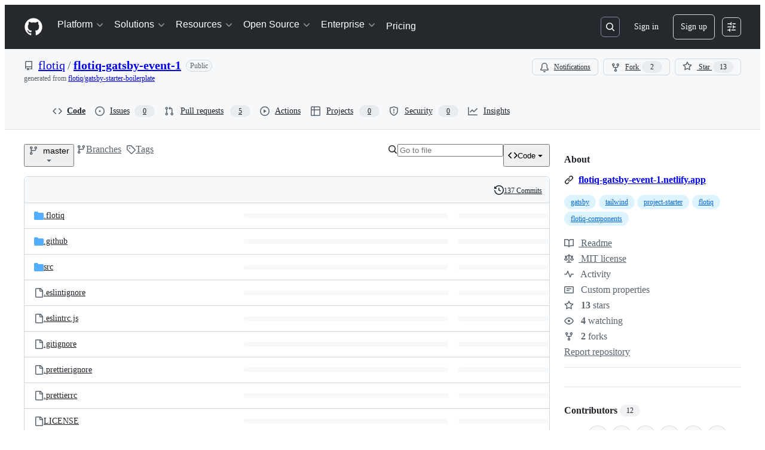

--- FILE ---
content_type: image/svg+xml
request_url: https://camo.githubusercontent.com/d96d0fde564c3da67f839477190f886fbd4a124a297dc9b1246f1bc1272224a3/68747470733a2f2f656469746f722e666c6f7469712e636f6d2f666f6e74732f66712d6c6f676f2e737667
body_size: 4536
content:
<?xml version="1.0" encoding="UTF-8"?>
<svg xmlns="http://www.w3.org/2000/svg" width="1330" height="552" viewBox="0 0 1330 552" fill="none">
  <rect width="1330" height="552" rx="60" fill="white"></rect>
  <path d="M657.033 206.907V235.09H566.356V264.108H652.874V292.292H566.356V343.857H535.159V206.907H657.033Z" fill="#141046"></path>
  <path d="M719.239 343.857C708.147 343.857 699.551 341.212 693.45 335.924C687.35 330.496 684.299 322.98 684.299 313.377V198.556H714.248V307.949C714.248 311.15 715.08 313.516 716.744 315.047C718.407 316.578 721.111 317.343 724.855 317.343H733.798V343.857H719.239Z" fill="#141046"></path>
  <path d="M811.651 346.362C798.617 346.362 787.317 344.274 777.75 340.099C768.184 335.784 760.835 329.661 755.705 321.728C750.575 313.655 748.01 304.191 748.01 293.335V290.621C748.01 279.487 750.506 269.884 755.497 261.812C760.627 253.74 767.976 247.546 777.542 243.232C787.109 238.917 798.479 236.76 811.651 236.76C824.684 236.76 835.914 238.917 845.343 243.232C854.771 247.546 861.981 253.74 866.972 261.812C872.102 269.884 874.667 279.487 874.667 290.621V293.335C874.667 304.191 872.102 313.655 866.972 321.728C861.981 329.661 854.771 335.784 845.343 340.099C835.914 344.274 824.684 346.362 811.651 346.362ZM811.443 318.805C821.564 318.805 829.398 316.578 834.944 312.124C840.629 307.671 843.471 301.338 843.471 293.127V290.83C843.471 282.34 840.698 275.799 835.152 271.206C829.606 266.613 821.703 264.317 811.443 264.317C801.044 264.317 793.071 266.613 787.525 271.206C781.979 275.66 779.206 282.201 779.206 290.83V293.127C779.206 301.338 781.979 307.671 787.525 312.124C793.21 316.578 801.182 318.805 811.443 318.805Z" fill="#141046"></path>
  <path d="M946.006 265.987V305.653C946.006 309.41 947.046 312.333 949.126 314.421C951.344 316.369 954.464 317.343 958.485 317.343H983.026V343.857H954.533C942.609 343.857 933.181 340.656 926.249 334.253C919.316 327.712 915.85 318.874 915.85 307.74V265.987H881.118V239.265H908.987C911.898 239.265 913.909 238.709 915.018 237.595C916.127 236.482 916.682 234.464 916.682 231.541V211.499H946.006V239.265H989.265V265.987H946.006Z" fill="#141046"></path>
  <path d="M1039.71 239.265V343.857H1009.76V239.265H1039.71ZM1024.73 227.157C1019.19 227.157 1014.68 225.556 1011.21 222.355C1007.75 219.015 1006.01 214.701 1006.01 209.412C1006.01 204.123 1007.75 199.878 1011.21 196.677C1014.68 193.337 1019.19 191.667 1024.73 191.667C1030.42 191.667 1034.92 193.337 1038.25 196.677C1041.72 199.878 1043.45 204.123 1043.45 209.412C1043.45 214.701 1041.72 219.015 1038.25 222.355C1034.78 225.556 1030.28 227.157 1024.73 227.157Z" fill="#141046"></path>
  <path d="M1191.14 239.265V379.347H1160.98V336.132C1151.69 342.952 1140.39 346.362 1127.08 346.362C1114.88 346.362 1104.21 344.135 1095.06 339.681C1086.04 335.228 1079.04 328.965 1074.05 320.892C1069.06 312.681 1066.56 303.217 1066.56 292.5V290.413C1066.56 279.696 1068.99 270.302 1073.84 262.229C1078.83 254.018 1085.9 247.755 1095.06 243.441C1104.21 238.987 1114.88 236.76 1127.08 236.76C1140.67 236.76 1152.39 240.587 1162.23 248.242L1163.06 239.265H1191.14ZM1130 318.805C1136.51 318.805 1142.47 317.761 1147.88 315.673C1153.43 313.586 1157.79 310.733 1160.98 307.114V275.799C1157.93 272.181 1153.64 269.397 1148.09 267.449C1142.68 265.361 1136.65 264.317 1130 264.317C1119.87 264.317 1111.97 266.613 1106.29 271.206C1100.6 275.799 1097.76 282.201 1097.76 290.413V292.5C1097.76 300.851 1100.6 307.323 1106.29 311.916C1111.97 316.508 1119.87 318.805 1130 318.805Z" fill="#141046"></path>
  <path fill-rule="evenodd" clip-rule="evenodd" d="M138 175.636C138 154.85 154.787 138 175.494 138H237.984C242.382 138 246.603 138.76 250.523 140.156C269.376 146.87 286.719 163.091 306.723 163.091C326.727 163.091 344.071 146.87 362.923 140.156C366.844 138.76 371.065 138 375.462 138C396.17 138 412.957 154.85 412.957 175.636C412.957 196.422 396.17 213.273 375.462 213.273C371.065 213.273 366.844 212.513 362.923 211.117C344.071 204.403 326.727 188.182 306.723 188.182C286.719 188.182 269.376 204.403 250.523 211.117C246.603 212.513 242.382 213.273 237.984 213.273H175.494C154.787 213.273 138 196.422 138 175.636ZM138 276C138 255.214 154.787 238.364 175.494 238.364C180.997 238.364 186.223 239.554 190.931 241.691C207.451 249.192 222.977 263.455 241.109 263.455C259.24 263.455 274.767 249.192 291.287 241.691C295.994 239.554 301.22 238.364 306.723 238.364C327.431 238.364 344.217 255.214 344.217 276C344.217 296.786 327.431 313.636 306.723 313.636C301.22 313.636 295.994 312.446 291.287 310.309C274.767 302.808 259.24 288.545 241.109 288.545C222.977 288.545 207.451 302.808 190.931 310.309C186.223 312.446 180.997 313.636 175.494 313.636C154.787 313.636 138 296.786 138 276ZM175.494 338.727C154.787 338.727 138 355.578 138 376.364C138 397.15 154.787 414 175.494 414C196.202 414 212.988 397.15 212.988 376.364C212.988 355.578 196.202 338.727 175.494 338.727Z" fill="#0083FC"></path>
</svg>


--- FILE ---
content_type: application/javascript
request_url: https://github.githubassets.com/assets/85110-5c8beb884518.js
body_size: 4689
content:
"use strict";(globalThis.webpackChunk_github_ui_github_ui=globalThis.webpackChunk_github_ui_github_ui||[]).push([[40757,70191,85110],{5225:(e,t,n)=>{function r(...e){return JSON.stringify(e,(e,t)=>"object"==typeof t?t:String(t))}function i(e,t={}){let{hash:n=r,cache:s=new Map}=t;return function(...t){let r=n.apply(this,t);if(s.has(r))return s.get(r);let i=e.apply(this,t);return i instanceof Promise&&(i=i.catch(e=>{throw s.delete(r),e})),s.set(r,i),i}}n.d(t,{A:()=>i})},13937:(e,t,n)=>{let r;n.d(t,{Ax:()=>l,JW:()=>u,ZV:()=>o});let ErrorWithResponse=class ErrorWithResponse extends Error{constructor(e,t){super(e),this.response=t}};function i(){let e,t;return[new Promise(function(n,r){e=n,t=r}),e,t]}let s=[],a=[];function o(e){s.push(e)}function l(e){a.push(e)}function u(e,t){r||(r=new Map,"undefined"!=typeof document&&document.addEventListener("submit",c));let n=r.get(e)||[];r.set(e,[...n,t])}function c(e){if(!(e.target instanceof HTMLFormElement)||e.defaultPrevented)return;let t=e.target,n=function(e){let t=[],n=t=>"object"==typeof t?t===e:"string"==typeof t&&e.matches(t);for(let e of r.keys())if(n(e)){let n=r.get(e)||[];t.push(...n)}return t}(t);if(0===n.length)return;let o=function(e,t){let n={method:t?.formMethod||e.method||"GET",url:e.action,headers:new Headers({"X-Requested-With":"XMLHttpRequest"}),body:null};if("GET"===n.method.toUpperCase()){let t=function(e){let t=new URLSearchParams;for(let[n,r]of[...new FormData(e).entries()])t.append(n,r.toString());return t.toString()}(e);t&&(n.url+=(~n.url.indexOf("?")?"&":"?")+t)}else n.body=new FormData(e);return n}(t,e instanceof SubmitEvent?e.submitter:null),[l,u,c]=i();e.preventDefault(),p(n,t,o,l).then(async e=>{if(e){for(let e of a)await e(t);h(o).then(u,c).catch(()=>{}).then(()=>{for(let e of s)e(t)})}else t.submit()},e=>{t.submit(),setTimeout(()=>{throw e})})}async function p(e,t,n,r){let s=!1;for(let a of e){let[e,o]=i(),l=()=>(s=!0,o(),r),u={text:l,json:()=>(n.headers.set("Accept","application/json"),l()),html:()=>(n.headers.set("Accept","text/html"),l())};await Promise.race([e,a(t,u,n)])}return s}async function h(e){let t=await window.fetch(e.url,{method:e.method,body:null!==e.body?e.body:void 0,headers:e.headers,credentials:"same-origin"}),n={url:t.url,status:t.status,statusText:t.statusText,headers:t.headers,text:"",get json(){let e=JSON.parse(this.text);return delete this.json,this.json=e,this.json},get html(){var r,i;let e;return delete this.html,this.html=(r=document,i=this.text,(e=r.createElement("template")).innerHTML=i,r.importNode(e.content,!0)),this.html}};if(n.text=await t.text(),t.ok)return n;throw new ErrorWithResponse("request failed",n)}},74043:(e,t,n)=>{function r(e){let t="==".slice(0,(4-e.length%4)%4),n=atob(e.replace(/-/g,"+").replace(/_/g,"/")+t),r=new ArrayBuffer(n.length),i=new Uint8Array(r);for(let e=0;e<n.length;e++)i[e]=n.charCodeAt(e);return r}function i(e){let t=new Uint8Array(e),n="";for(let e of t)n+=String.fromCharCode(e);return btoa(n).replace(/\+/g,"-").replace(/\//g,"_").replace(/=/g,"")}n.d(t,{$j:()=>w,Jt:()=>S,PG:()=>v,d5:()=>y,vt:()=>x});var s="copy",a="convert";function o(e,t,n){if(t===s)return n;if(t===a)return e(n);if(t instanceof Array)return n.map(n=>o(e,t[0],n));if(t instanceof Object){let r={};for(let[i,s]of Object.entries(t)){if(s.derive){let e=s.derive(n);void 0!==e&&(n[i]=e)}if(!(i in n)){if(s.required)throw Error(`Missing key: ${i}`);continue}if(null==n[i]){r[i]=null;continue}r[i]=o(e,s.schema,n[i])}return r}}function l(e,t){return{required:!0,schema:e,derive:t}}function u(e){return{required:!0,schema:e}}function c(e){return{required:!1,schema:e}}var p={type:u(s),id:u(a),transports:c(s)},h={appid:c(s),appidExclude:c(s),credProps:c(s)},f={appid:c(s),appidExclude:c(s),credProps:c(s)},d={publicKey:u({rp:u(s),user:u({id:u(a),name:u(s),displayName:u(s)}),challenge:u(a),pubKeyCredParams:u(s),timeout:c(s),excludeCredentials:c([p]),authenticatorSelection:c(s),attestation:c(s),extensions:c(h)}),signal:c(s)},g={type:u(s),id:u(s),rawId:u(a),authenticatorAttachment:c(s),response:u({clientDataJSON:u(a),attestationObject:u(a),transports:l(s,e=>{var t;return(null==(t=e.getTransports)?void 0:t.call(e))||[]})}),clientExtensionResults:l(f,e=>e.getClientExtensionResults())},m={mediation:c(s),publicKey:u({challenge:u(a),timeout:c(s),rpId:c(s),allowCredentials:c([p]),userVerification:c(s),extensions:c(h)}),signal:c(s)},b={type:u(s),id:u(s),rawId:u(a),authenticatorAttachment:c(s),response:u({clientDataJSON:u(a),authenticatorData:u(a),signature:u(a),userHandle:u(a)}),clientExtensionResults:l(f,e=>e.getClientExtensionResults())};function v(e){return o(r,d,e)}function y(e){return o(r,m,e)}function w(){return!!(navigator.credentials&&navigator.credentials.create&&navigator.credentials.get&&window.PublicKeyCredential)}async function x(e){let t=await navigator.credentials.create(e);return t.toJSON=()=>o(i,g,t),t}async function S(e){let t=await navigator.credentials.get(e);return t.toJSON=()=>o(i,b,t),t}},78134:(e,t,n)=>{n.d(t,{i4:()=>TemplateInstance,xr:()=>p});let r=new Map;function i(e){if(r.has(e))return r.get(e);let t=e.length,n=0,i=0,s=0,a=[];for(let r=0;r<t;r+=1){let t=e[r],o=e[r+1],l=e[r-1];"{"===t&&"{"===o&&"\\"!==l?(1===(s+=1)&&(i=r),r+=1):"}"===t&&"}"===o&&"\\"!==l&&s&&0==(s-=1)&&(i>n&&(a.push(Object.freeze({type:"string",start:n,end:i,value:e.slice(n,i)})),n=i),a.push(Object.freeze({type:"part",start:i,end:r+2,value:e.slice(n+2,r).trim()})),r+=1,n=r+1)}return n<t&&a.push(Object.freeze({type:"string",start:n,end:t,value:e.slice(n,t)})),r.set(e,Object.freeze(a)),r.get(e)}let s=new WeakMap,a=new WeakMap;let AttributeTemplatePart=class AttributeTemplatePart{constructor(e,t){this.expression=t,s.set(this,e),e.updateParent("")}get attributeName(){return s.get(this).attr.name}get attributeNamespace(){return s.get(this).attr.namespaceURI}get value(){return a.get(this)}set value(e){a.set(this,e||""),s.get(this).updateParent(e)}get element(){return s.get(this).element}get booleanValue(){return s.get(this).booleanValue}set booleanValue(e){s.get(this).booleanValue=e}};let AttributeValueSetter=class AttributeValueSetter{constructor(e,t){this.element=e,this.attr=t,this.partList=[]}get booleanValue(){return this.element.hasAttributeNS(this.attr.namespaceURI,this.attr.name)}set booleanValue(e){if(1!==this.partList.length)throw new DOMException("Operation not supported","NotSupportedError");this.partList[0].value=e?"":null}append(e){this.partList.push(e)}updateParent(e){if(1===this.partList.length&&null===e)this.element.removeAttributeNS(this.attr.namespaceURI,this.attr.name);else{let e=this.partList.map(e=>"string"==typeof e?e:e.value).join("");this.element.setAttributeNS(this.attr.namespaceURI,this.attr.name,e)}}};let o=new WeakMap;let NodeTemplatePart=class NodeTemplatePart{constructor(e,t){this.expression=t,o.set(this,[e]),e.textContent=""}get value(){return o.get(this).map(e=>e.textContent).join("")}set value(e){this.replace(e)}get previousSibling(){return o.get(this)[0].previousSibling}get nextSibling(){return o.get(this)[o.get(this).length-1].nextSibling}replace(...e){var t,n;let r=e.map(e=>"string"==typeof e?new Text(e):e);r.length||r.push(new Text(""));let i=o.get(this)[0];for(let e of r)null==(t=i.parentNode)||t.insertBefore(e,i);for(let e of o.get(this))null==(n=e.parentNode)||n.removeChild(e);o.set(this,r)}};let InnerTemplatePart=class InnerTemplatePart extends NodeTemplatePart{constructor(e){var t;super(e,null!=(t=e.getAttribute("expression"))?t:""),this.template=e}get directive(){var e;return null!=(e=this.template.getAttribute("directive"))?e:""}};function l(e){return{processCallback(t,n,r){var i;if("object"==typeof r&&r){for(let t of n)if(t.expression in r){let n=null!=(i=r[t.expression])?i:"";e(t,n,r)}}}}}function u(e,t){e.value=t instanceof Node?t:String(t)}let c=l(u),p=l((e,t)=>{"boolean"==typeof t&&e instanceof AttributeTemplatePart&&"boolean"==typeof e.element[e.attributeName]&&(e.booleanValue=t,1)||u(e,t)}),h=new WeakMap,f=new WeakMap;let TemplateInstance=class TemplateInstance extends(globalThis.DocumentFragment||EventTarget){constructor(e,t,n=c){var r,s;super(),Object.getPrototypeOf(this)!==TemplateInstance.prototype&&Object.setPrototypeOf(this,TemplateInstance.prototype),this.appendChild(e.content.cloneNode(!0)),f.set(this,Array.from(function* e(t){let n,r=t.ownerDocument.createTreeWalker(t,NodeFilter.SHOW_TEXT|NodeFilter.SHOW_ELEMENT,null);for(;n=r.nextNode();)if(n instanceof HTMLTemplateElement)if(n.hasAttribute("directive"))yield new InnerTemplatePart(n);else for(let t of e(n.content))yield t;else if(n instanceof Element&&n.hasAttributes())for(let e=0;e<n.attributes.length;e+=1){let t=n.attributes.item(e);if(t&&t.value.includes("{{")){let e=new AttributeValueSetter(n,t);for(let n of i(t.value))if("string"===n.type)e.append(n.value);else{let t=new AttributeTemplatePart(e,n.value);e.append(t),yield t}}}else if(n instanceof Text&&n.textContent&&n.textContent.includes("{{")){let e=i(n.textContent);for(let t=0;t<e.length;t+=1){let r=e[t];r.end<n.textContent.length&&n.splitText(r.end),"part"===r.type&&(yield new NodeTemplatePart(n,r.value));break}}}(this))),h.set(this,n),null==(s=(r=h.get(this)).createCallback)||s.call(r,this,f.get(this),t),h.get(this).processCallback(this,f.get(this),t)}update(e){h.get(this).processCallback(this,f.get(this),e)}}},97797:(e,t,n)=>{function r(){if(!(this instanceof r))return new r;this.size=0,this.uid=0,this.selectors=[],this.selectorObjects={},this.indexes=Object.create(this.indexes),this.activeIndexes=[]}n.d(t,{h:()=>P,on:()=>O});var i,s=window.document.documentElement,a=s.matches||s.webkitMatchesSelector||s.mozMatchesSelector||s.oMatchesSelector||s.msMatchesSelector;r.prototype.matchesSelector=function(e,t){return a.call(e,t)},r.prototype.querySelectorAll=function(e,t){return t.querySelectorAll(e)},r.prototype.indexes=[];var o=/^#((?:[\w\u00c0-\uFFFF\-]|\\.)+)/g;r.prototype.indexes.push({name:"ID",selector:function(e){var t;if(t=e.match(o))return t[0].slice(1)},element:function(e){if(e.id)return[e.id]}});var l=/^\.((?:[\w\u00c0-\uFFFF\-]|\\.)+)/g;r.prototype.indexes.push({name:"CLASS",selector:function(e){var t;if(t=e.match(l))return t[0].slice(1)},element:function(e){var t=e.className;if(t){if("string"==typeof t)return t.split(/\s/);else if("object"==typeof t&&"baseVal"in t)return t.baseVal.split(/\s/)}}});var u=/^((?:[\w\u00c0-\uFFFF\-]|\\.)+)/g;r.prototype.indexes.push({name:"TAG",selector:function(e){var t;if(t=e.match(u))return t[0].toUpperCase()},element:function(e){return[e.nodeName.toUpperCase()]}}),r.prototype.indexes.default={name:"UNIVERSAL",selector:function(){return!0},element:function(){return[!0]}},i="function"==typeof window.Map?window.Map:function(){function e(){this.map={}}return e.prototype.get=function(e){return this.map[e+" "]},e.prototype.set=function(e,t){this.map[e+" "]=t},e}();var c=/((?:\((?:\([^()]+\)|[^()]+)+\)|\[(?:\[[^\[\]]*\]|['"][^'"]*['"]|[^\[\]'"]+)+\]|\\.|[^ >+~,(\[\\]+)+|[>+~])(\s*,\s*)?((?:.|\r|\n)*)/g;function p(e,t){var n,r,i,s,a,o,l=(e=e.slice(0).concat(e.default)).length,u=t,p=[];do if(c.exec(""),(i=c.exec(u))&&(u=i[3],i[2]||!u)){for(n=0;n<l;n++)if(a=(o=e[n]).selector(i[1])){for(r=p.length,s=!1;r--;)if(p[r].index===o&&p[r].key===a){s=!0;break}s||p.push({index:o,key:a});break}}while(i)return p}function h(e,t){return e.id-t.id}r.prototype.logDefaultIndexUsed=function(){},r.prototype.add=function(e,t){var n,r,s,a,o,l,u,c,h=this.activeIndexes,f=this.selectors,d=this.selectorObjects;if("string"==typeof e){for(r=0,d[(n={id:this.uid++,selector:e,data:t}).id]=n,u=p(this.indexes,e);r<u.length;r++)a=(c=u[r]).key,(o=function(e,t){var n,r,i;for(n=0,r=e.length;n<r;n++)if(i=e[n],t.isPrototypeOf(i))return i}(h,s=c.index))||((o=Object.create(s)).map=new i,h.push(o)),s===this.indexes.default&&this.logDefaultIndexUsed(n),(l=o.map.get(a))||(l=[],o.map.set(a,l)),l.push(n);this.size++,f.push(e)}},r.prototype.remove=function(e,t){if("string"==typeof e){var n,r,i,s,a,o,l,u,c=this.activeIndexes,h=this.selectors=[],f=this.selectorObjects,d={},g=1==arguments.length;for(i=0,n=p(this.indexes,e);i<n.length;i++)for(r=n[i],s=c.length;s--;)if(o=c[s],r.index.isPrototypeOf(o)){if(l=o.map.get(r.key))for(a=l.length;a--;)(u=l[a]).selector===e&&(g||u.data===t)&&(l.splice(a,1),d[u.id]=!0);break}for(i in d)delete f[i],this.size--;for(i in f)h.push(f[i].selector)}},r.prototype.queryAll=function(e){if(!this.selectors.length)return[];var t,n,r,i,s,a,o,l,u={},c=[],p=this.querySelectorAll(this.selectors.join(", "),e);for(t=0,r=p.length;t<r;t++)for(n=0,s=p[t],i=(a=this.matches(s)).length;n<i;n++)u[(l=a[n]).id]?o=u[l.id]:(o={id:l.id,selector:l.selector,data:l.data,elements:[]},u[l.id]=o,c.push(o)),o.elements.push(s);return c.sort(h)},r.prototype.matches=function(e){if(!e)return[];var t,n,r,i,s,a,o,l,u,c,p,f=this.activeIndexes,d={},g=[];for(t=0,i=f.length;t<i;t++)if(l=(o=f[t]).element(e)){for(n=0,s=l.length;n<s;n++)if(u=o.map.get(l[n]))for(r=0,a=u.length;r<a;r++)!d[p=(c=u[r]).id]&&this.matchesSelector(e,c.selector)&&(d[p]=!0,g.push(c))}return g.sort(h)};var f={},d={},g=new WeakMap,m=new WeakMap,b=new WeakMap,v=Object.getOwnPropertyDescriptor(Event.prototype,"currentTarget");function y(e,t,n){var r=e[t];return e[t]=function(){return n.apply(e,arguments),r.apply(e,arguments)},e}function w(){g.set(this,!0)}function x(){g.set(this,!0),m.set(this,!0)}function S(){return b.get(this)||null}function T(e,t){v&&Object.defineProperty(e,"currentTarget",{configurable:!0,enumerable:!0,get:t||v.get})}function E(e){if(function(e){try{return e.eventPhase,!0}catch(e){return!1}}(e)){var t=(1===e.eventPhase?d:f)[e.type];if(t){var n=function(e,t,n){var r=[],i=t;do{if(1!==i.nodeType)break;var s=e.matches(i);if(s.length){var a={node:i,observers:s};n?r.unshift(a):r.push(a)}}while(i=i.parentElement)return r}(t,e.target,1===e.eventPhase);if(n.length){y(e,"stopPropagation",w),y(e,"stopImmediatePropagation",x),T(e,S);for(var r=0,i=n.length;r<i&&!g.get(e);r++){var s=n[r];b.set(e,s.node);for(var a=0,o=s.observers.length;a<o&&!m.get(e);a++)s.observers[a].data.call(s.node,e)}b.delete(e),T(e)}}}}function O(e,t,n){var i=arguments.length>3&&void 0!==arguments[3]?arguments[3]:{},s=!!i.capture,a=s?d:f,o=a[e];o||(o=new r,a[e]=o,document.addEventListener(e,E,s)),o.add(t,n)}function P(e,t,n){return e.dispatchEvent(new CustomEvent(t,{bubbles:!0,cancelable:!0,detail:n}))}}}]);
//# sourceMappingURL=85110-85e69b15d2d7.js.map

--- FILE ---
content_type: image/svg+xml
request_url: https://camo.githubusercontent.com/aa3de9a0130879a84691a2286f5302105d5f3554c5d0af4e3f2f24174eeeea25/68747470733a2f2f6465706c6f792e776f726b6572732e636c6f7564666c6172652e636f6d2f627574746f6e
body_size: 8692
content:
<svg width="184" height="39" viewBox="0 0 184 39" fill="none" xmlns="http://www.w3.org/2000/svg">
  <path
    d="M1 4C1 2.34315 2.34315 1 4 1H180C181.657 1 183 2.34315 183 4V35C183 36.6569 181.657 38 180 38H4C2.34314 38 1 36.6569 1 35V4Z"
    fill="black" />
  <path
    d="M1 4C1 2.34315 2.34315 1 4 1H180C181.657 1 183 2.34315 183 4V35C183 36.6569 181.657 38 180 38H4C2.34314 38 1 36.6569 1 35V4Z"
    stroke="#F6821F" stroke-width="2" />
  <path
    d="M28.8868 24.7745L29.0095 24.35C29.1558 23.8449 29.1014 23.378 28.8559 23.0349C28.6302 22.7189 28.2539 22.5328 27.797 22.5112L19.1416 22.4009C19.0833 22.3978 19.0351 22.3715 19.0054 22.3283C18.9753 22.2839 18.9683 22.2268 18.9869 22.172C19.0154 22.0867 19.0999 22.0223 19.1879 22.0184L27.9236 21.9077C28.9597 21.8602 30.0816 21.0194 30.4745 19.994L30.9727 18.6924C30.9864 18.657 30.9926 18.6194 30.9923 18.5817C30.9922 18.5612 30.9907 18.5406 30.9862 18.5203C30.4201 15.9761 28.1497 14.0736 25.4348 14.0736C22.9333 14.0736 20.8092 15.6882 20.0474 17.9322C19.5557 17.5633 18.9267 17.3672 18.2506 17.4348C17.0504 17.554 16.086 18.5203 15.9667 19.7204C15.9354 20.0319 15.9609 20.3325 16.0327 20.615C14.0722 20.6721 12.5 22.2782 12.5 24.2524C12.5 24.4311 12.5135 24.6067 12.5386 24.7784C12.5509 24.8618 12.6212 24.9243 12.7053 24.9243L28.6846 24.9262C28.6862 24.9262 28.6876 24.9255 28.6892 24.9254C28.7806 24.9234 28.861 24.8629 28.8868 24.7745Z"
    fill="url(#paint0_linear_261_5859)" />
  <path
    d="M31.7695 18.7879C31.6892 18.7879 31.6093 18.7902 31.5298 18.7941C31.5167 18.7948 31.5042 18.798 31.4923 18.8022C31.4508 18.8167 31.4177 18.8503 31.4051 18.8941L31.0648 20.0695C30.9185 20.5746 30.9729 21.0412 31.2184 21.3842C31.4441 21.7007 31.8204 21.8863 32.2773 21.9079L34.1224 22.0187C34.1768 22.0213 34.2247 22.0476 34.254 22.09C34.2848 22.1348 34.2918 22.1923 34.2733 22.2471C34.2443 22.3324 34.1602 22.3968 34.0726 22.4007L32.1553 22.5114C31.1145 22.5593 29.9927 23.3998 29.5998 24.4251L29.4612 24.7871C29.436 24.8526 29.483 24.9223 29.5522 24.9258C29.554 24.9258 29.5556 24.9264 29.5573 24.9264H36.1542C36.233 24.9264 36.3032 24.8751 36.3244 24.7994C36.439 24.3919 36.5 23.9624 36.5 23.5183C36.5 20.9057 34.3821 18.7879 31.7695 18.7879Z"
    fill="url(#paint1_linear_261_5859)" />
  <path
    d="M46.0801 24.5V14.6357H49.6826C52.6221 14.6357 54.3721 16.4131 54.3721 19.5303V19.5439C54.3721 22.668 52.6357 24.5 49.6826 24.5H46.0801ZM47.8438 23.0098H49.498C51.4805 23.0098 52.5742 21.7998 52.5742 19.5508V19.5371C52.5742 17.3359 51.46 16.126 49.498 16.126H47.8438V23.0098ZM58.7881 24.6436C56.6143 24.6436 55.3018 23.2012 55.3018 20.8975V20.8906C55.3018 18.6074 56.6348 17.1035 58.7061 17.1035C60.7773 17.1035 62.0625 18.5596 62.0625 20.7471V21.2939H56.9902C57.0176 22.5654 57.7148 23.3174 58.8223 23.3174C59.6699 23.3174 60.2236 22.8662 60.3877 22.3809L60.4014 22.333H61.9941L61.9736 22.4082C61.748 23.5225 60.6816 24.6436 58.7881 24.6436ZM58.7266 18.4365C57.8242 18.4365 57.1475 19.0449 57.0107 20.1592H60.4082C60.2852 19.0107 59.6289 18.4365 58.7266 18.4365ZM63.1631 26.8926V17.2539H64.8652V18.5049H64.8994C65.3164 17.6367 66.1094 17.1035 67.1484 17.1035C68.9873 17.1035 70.1494 18.5391 70.1494 20.877V20.8838C70.1494 23.208 68.9873 24.6436 67.1689 24.6436C66.1367 24.6436 65.3096 24.124 64.8994 23.2764H64.8652V26.8926H63.1631ZM66.6426 23.208C67.7295 23.208 68.4131 22.3125 68.4131 20.8838V20.877C68.4131 19.4277 67.7295 18.5391 66.6426 18.5391C65.5898 18.5391 64.8516 19.4551 64.8516 20.877V20.8838C64.8516 22.2988 65.5898 23.208 66.6426 23.208ZM71.291 24.5V14.6357H72.9932V24.5H71.291ZM77.6484 24.6436C75.5156 24.6436 74.1416 23.2217 74.1416 20.877V20.8633C74.1416 18.5391 75.5361 17.1035 77.6416 17.1035C79.7539 17.1035 81.1553 18.5254 81.1553 20.8633V20.877C81.1553 23.2285 79.7744 24.6436 77.6484 24.6436ZM77.6553 23.2695C78.7285 23.2695 79.4189 22.3945 79.4189 20.877V20.8633C79.4189 19.3525 78.7217 18.4844 77.6416 18.4844C76.582 18.4844 75.8779 19.3594 75.8779 20.8633V20.877C75.8779 22.4014 76.5684 23.2695 77.6553 23.2695ZM82.96 26.9062C82.6318 26.9062 82.29 26.8652 82.085 26.8311V25.5322C82.2148 25.5596 82.4131 25.5938 82.6523 25.5938C83.3018 25.5938 83.6641 25.4092 83.8828 24.8008L83.9854 24.5068L81.3809 17.2539H83.2402L84.9355 23.0508H84.9834L86.6855 17.2539H88.4766L85.8721 24.7461C85.3184 26.3389 84.4707 26.9062 82.96 26.9062ZM94.7588 24.6436C93.2412 24.6436 92.5234 24.0283 92.5234 22.5381V18.5664H91.498V17.2539H92.5234V15.415H94.2529V17.2539H95.5996V18.5664H94.2529V22.3945C94.2529 23.1055 94.5674 23.3311 95.1895 23.3311C95.3535 23.3311 95.4834 23.3105 95.5996 23.3037V24.582C95.4014 24.6094 95.1006 24.6436 94.7588 24.6436ZM99.8379 24.6436C97.7051 24.6436 96.3311 23.2217 96.3311 20.877V20.8633C96.3311 18.5391 97.7256 17.1035 99.8311 17.1035C101.943 17.1035 103.345 18.5254 103.345 20.8633V20.877C103.345 23.2285 101.964 24.6436 99.8379 24.6436ZM99.8447 23.2695C100.918 23.2695 101.608 22.3945 101.608 20.877V20.8633C101.608 19.3525 100.911 18.4844 99.8311 18.4844C98.7715 18.4844 98.0674 19.3594 98.0674 20.8633V20.877C98.0674 22.4014 98.7578 23.2695 99.8447 23.2695ZM111.705 24.6709C108.868 24.6709 107.077 22.7158 107.077 19.5645V19.5576C107.077 16.4062 108.875 14.4648 111.705 14.4648C113.975 14.4648 115.643 15.8799 115.902 17.8896L115.909 17.958H114.18L114.146 17.8281C113.858 16.7002 112.99 15.9961 111.705 15.9961C109.982 15.9961 108.882 17.3701 108.882 19.5576V19.5645C108.882 21.7588 109.989 23.1396 111.705 23.1396C112.963 23.1396 113.845 22.4629 114.166 21.2461L114.187 21.1777H115.916L115.902 21.2461C115.649 23.2695 113.975 24.6709 111.705 24.6709ZM117.133 24.5V14.6357H118.835V24.5H117.133ZM123.49 24.6436C121.357 24.6436 119.983 23.2217 119.983 20.877V20.8633C119.983 18.5391 121.378 17.1035 123.483 17.1035C125.596 17.1035 126.997 18.5254 126.997 20.8633V20.877C126.997 23.2285 125.616 24.6436 123.49 24.6436ZM123.497 23.2695C124.57 23.2695 125.261 22.3945 125.261 20.877V20.8633C125.261 19.3525 124.563 18.4844 123.483 18.4844C122.424 18.4844 121.72 19.3594 121.72 20.8633V20.877C121.72 22.4014 122.41 23.2695 123.497 23.2695ZM130.559 24.6436C128.966 24.6436 128.057 23.6182 128.057 21.9365V17.2539H129.759V21.6016C129.759 22.627 130.237 23.208 131.208 23.208C132.186 23.208 132.808 22.5039 132.808 21.4512V17.2539H134.51V24.5H132.808V23.3652H132.773C132.397 24.1377 131.652 24.6436 130.559 24.6436ZM138.604 24.6436C136.772 24.6436 135.61 23.208 135.61 20.877V20.8701C135.61 18.5322 136.779 17.1035 138.598 17.1035C139.623 17.1035 140.45 17.6299 140.86 18.498H140.901V14.6357H142.604V24.5H140.901V23.2695H140.86C140.45 24.124 139.65 24.6436 138.604 24.6436ZM139.117 23.208C140.17 23.208 140.901 22.2988 140.901 20.877V20.8701C140.901 19.4551 140.163 18.5391 139.117 18.5391C138.03 18.5391 137.347 19.4277 137.347 20.8701V20.877C137.347 22.3193 138.023 23.208 139.117 23.208ZM144.504 24.5V18.5664H143.513V17.2539H144.504V16.5635C144.504 15.1484 145.174 14.4922 146.746 14.4922C147.081 14.4922 147.443 14.5195 147.655 14.5605V15.75C147.519 15.7295 147.327 15.7158 147.143 15.7158C146.479 15.7158 146.172 16.0234 146.172 16.6113V17.2539H147.628V18.5664H146.206V24.5H144.504ZM148.797 24.5V14.6357H150.499V24.5H148.797ZM154.088 24.623C152.639 24.623 151.661 23.7275 151.661 22.4355V22.4219C151.661 21.1367 152.659 20.3643 154.416 20.2549L156.31 20.1387V19.6396C156.31 18.9082 155.831 18.4639 154.97 18.4639C154.163 18.4639 153.671 18.8398 153.562 19.373L153.548 19.4346H151.969L151.976 19.3525C152.078 18.0674 153.192 17.1035 155.031 17.1035C156.843 17.1035 158.012 18.0605 158.012 19.5166V24.5H156.31V23.3857H156.269C155.852 24.1445 155.045 24.623 154.088 24.623ZM153.356 22.3672C153.356 22.9619 153.849 23.3242 154.594 23.3242C155.571 23.3242 156.31 22.6748 156.31 21.8135V21.2666L154.655 21.3691C153.814 21.4238 153.356 21.7861 153.356 22.3604V22.3672ZM159.386 24.5V17.2539H161.04V18.4639H161.074C161.293 17.6162 161.929 17.1035 162.783 17.1035C162.995 17.1035 163.193 17.1377 163.323 17.1719V18.71C163.18 18.6553 162.92 18.6143 162.633 18.6143C161.669 18.6143 161.088 19.2363 161.088 20.2549V24.5H159.386ZM167.11 24.6436C164.937 24.6436 163.624 23.2012 163.624 20.8975V20.8906C163.624 18.6074 164.957 17.1035 167.028 17.1035C169.1 17.1035 170.385 18.5596 170.385 20.7471V21.2939H165.312C165.34 22.5654 166.037 23.3174 167.145 23.3174C167.992 23.3174 168.546 22.8662 168.71 22.3809L168.724 22.333H170.316L170.296 22.4082C170.07 23.5225 169.004 24.6436 167.11 24.6436ZM167.049 18.4365C166.146 18.4365 165.47 19.0449 165.333 20.1592H168.73C168.607 19.0107 167.951 18.4365 167.049 18.4365Z"
    fill="url(#paint2_linear_261_5859)" />
  <defs>
    <linearGradient id="paint0_linear_261_5859" x1="14.292" y1="12.9108" x2="13.2175" y2="23.4488"
      gradientUnits="userSpaceOnUse">
      <stop stop-color="#FBAD41" />
      <stop offset="1" stop-color="#FF6633" />
    </linearGradient>
    <linearGradient id="paint1_linear_261_5859" x1="30.1371" y1="18.1302" x2="29.2458" y2="24.0178"
      gradientUnits="userSpaceOnUse">
      <stop stop-color="#FBAD41" />
      <stop offset="1" stop-color="#FF6633" />
    </linearGradient>
    <linearGradient id="paint2_linear_261_5859" x1="44.5303" y1="25.3333" x2="139.907" y2="78.0713"
      gradientUnits="userSpaceOnUse">
      <stop stop-color="#FBAD41" />
      <stop offset="1" stop-color="#FF6633" />
    </linearGradient>
  </defs>
</svg>

--- FILE ---
content_type: image/svg+xml;charset=utf-8
request_url: https://camo.githubusercontent.com/981152e9276a16b95deeca2393abe4e0f9d742cd02b01b5eb34d74462efac827/68747470733a2f2f696d672e736869656c64732e696f2f646973636f72642f3638323639393732383435343032353431302e737667
body_size: 456
content:
<svg xmlns="http://www.w3.org/2000/svg" width="94" height="20" role="img" aria-label="chat: 24 online"><title>chat: 24 online</title><linearGradient id="s" x2="0" y2="100%"><stop offset="0" stop-color="#bbb" stop-opacity=".1"/><stop offset="1" stop-opacity=".1"/></linearGradient><clipPath id="r"><rect width="94" height="20" rx="3" fill="#fff"/></clipPath><g clip-path="url(#r)"><rect width="33" height="20" fill="#555"/><rect x="33" width="61" height="20" fill="#4c1"/><rect width="94" height="20" fill="url(#s)"/></g><g fill="#fff" text-anchor="middle" font-family="Verdana,Geneva,DejaVu Sans,sans-serif" text-rendering="geometricPrecision" font-size="110"><text aria-hidden="true" x="175" y="150" fill="#010101" fill-opacity=".3" transform="scale(.1)" textLength="230">chat</text><text x="175" y="140" transform="scale(.1)" fill="#fff" textLength="230">chat</text><text aria-hidden="true" x="625" y="150" fill="#010101" fill-opacity=".3" transform="scale(.1)" textLength="510">24 online</text><text x="625" y="140" transform="scale(.1)" fill="#fff" textLength="510">24 online</text></g></svg>

--- FILE ---
content_type: image/svg+xml
request_url: https://camo.githubusercontent.com/4eea217b02568cc464752586784ae247b22e99fea520a15b6f919b15934ba8ca/68747470733a2f2f7777772e6865726f6b7563646e2e636f6d2f6465706c6f792f627574746f6e2e737667
body_size: 6486
content:
<?xml version="1.0" encoding="UTF-8" standalone="no"?>
<svg width="147px" height="32px" viewBox="0 0 147 32" version="1.1" xmlns="http://www.w3.org/2000/svg" xmlns:xlink="http://www.w3.org/1999/xlink" xmlns:sketch="http://www.bohemiancoding.com/sketch/ns">
    <!-- Generator: Sketch 3.0.4 (8053) - http://www.bohemiancoding.com/sketch -->
    <title>button</title>
    <desc>Created with Sketch.</desc>
    <defs></defs>
    <g id="Page-1" stroke="none" stroke-width="1" fill="none" fill-rule="evenodd" sketch:type="MSPage">
        <g id="button" sketch:type="MSLayerGroup">
            <rect id="Background" fill="#7056BF" sketch:type="MSShapeGroup" x="0" y="0" width="147" height="32" rx="4"></rect>
            <g id="Icon" transform="translate(10.000000, 8.000000)" fill="#FFFFFF" sketch:type="MSShapeGroup">
                <path d="M14.819,3.216 L9.103,0.25 C8.464,-0.082 7.536,-0.081 6.898,0.25 L1.181,3.216 C0.496,3.571 0,4.365 0,5.102 L0,11.035 C0,11.774 0.497,12.566 1.181,12.921 L4.039,14.404 C4.529,14.656 5.134,14.467 5.388,13.978 C5.642,13.487 5.451,12.884 4.961,12.629 L2.106,11.148 C2.068,11.124 2.008,11.039 2,11.035 L1.996,5.143 C2.008,5.098 2.068,5.013 2.103,4.991 L7.816,2.026 C7.897,1.991 8.106,1.992 8.181,2.025 L13.894,4.989 C13.932,5.013 13.992,5.098 14,5.102 L14.003,10.995 C13.992,11.039 13.932,11.124 13.898,11.146 L11.039,12.629 C10.549,12.884 10.358,13.487 10.612,13.978 C10.79,14.32 11.14,14.517 11.501,14.517 C11.656,14.517 11.814,14.481 11.961,14.404 L14.818,12.921 C15.503,12.566 16,11.774 16,11.035 L16,5.102 C16,4.365 15.504,3.571 14.819,3.216" id="App"></path>
                <path d="M11.707,9.707 C12.098,9.316 12.098,8.684 11.707,8.293 L8.708,5.294 C8.616,5.201 8.505,5.128 8.382,5.077 C8.138,4.976 7.862,4.976 7.618,5.077 C7.495,5.128 7.385,5.201 7.292,5.294 L4.293,8.293 C3.902,8.684 3.902,9.316 4.293,9.707 C4.488,9.902 4.744,10 5,10 C5.256,10 5.512,9.902 5.707,9.707 L7,8.414 L7,15 C7,15.553 7.447,16 8,16 C8.553,16 9,15.553 9,15 L9,8.414 L10.293,9.707 C10.488,9.902 10.744,10 11,10 C11.256,10 11.512,9.902 11.707,9.707" id="Arrow"></path>
            </g>
            <path d="M81.393,21.091 C81.744,21.091 82.173,21.052 82.368,21.013 L82.368,20.09 C82.186,20.142 81.913,20.181 81.666,20.181 C80.834,20.181 80.6,19.817 80.6,19.089 L80.6,15.059 L82.381,15.059 L82.381,14.136 L80.6,14.136 L80.6,11.692 L79.482,11.692 L79.482,14.136 L78.286,14.136 L78.286,15.059 L79.482,15.059 L79.482,19.336 C79.482,20.532 79.95,21.091 81.393,21.091 Z M86.697,21.143 C88.374,21.143 89.882,19.921 89.882,17.568 C89.882,15.202 88.374,13.993 86.697,13.993 C85.007,13.993 83.499,15.202 83.499,17.568 C83.499,19.921 85.02,21.143 86.697,21.143 Z M86.697,20.194 C85.306,20.194 84.63,19.024 84.63,17.568 C84.63,16.021 85.384,14.955 86.697,14.955 C88.062,14.955 88.751,16.138 88.751,17.568 C88.751,19.141 87.997,20.194 86.697,20.194 Z M94.705,21 L95.849,21 L95.849,16.463 L100.802,16.463 L100.802,21 L101.946,21 L101.946,11.38 L100.802,11.38 L100.802,15.41 L95.849,15.41 L95.849,11.38 L94.705,11.38 L94.705,21 Z M106.834,21.143 C108.121,21.143 108.992,20.597 109.629,19.687 L108.979,19.115 C108.459,19.83 107.9,20.233 106.912,20.233 C105.781,20.233 104.884,19.401 104.845,17.854 L109.694,17.854 L109.694,17.62 C109.694,15.137 108.459,13.993 106.834,13.993 C105.391,13.993 103.727,15.072 103.727,17.568 C103.727,19.96 105.209,21.143 106.834,21.143 Z M104.871,16.983 C105.027,15.566 105.898,14.929 106.821,14.929 C107.952,14.929 108.537,15.761 108.628,16.983 L104.871,16.983 Z M111.293,21 L112.411,21 L112.411,16.567 C112.918,15.592 113.737,15.02 114.829,15.02 C114.868,15.02 115.115,15.02 115.154,15.033 L115.232,13.993 L115.089,13.993 C113.75,13.993 112.944,14.617 112.437,15.41 L112.411,15.41 L112.411,14.136 L111.293,14.136 L111.293,21 Z M119.301,21.143 C120.978,21.143 122.486,19.921 122.486,17.568 C122.486,15.202 120.978,13.993 119.301,13.993 C117.611,13.993 116.103,15.202 116.103,17.568 C116.103,19.921 117.624,21.143 119.301,21.143 Z M119.301,20.194 C117.91,20.194 117.234,19.024 117.234,17.568 C117.234,16.021 117.988,14.955 119.301,14.955 C120.666,14.955 121.355,16.138 121.355,17.568 C121.355,19.141 120.601,20.194 119.301,20.194 Z M124.072,21 L125.19,21 L125.19,18.894 L126.555,17.425 L128.583,21 L129.779,21 L127.283,16.593 L129.532,14.136 L128.258,14.136 L125.19,17.568 L125.19,11.38 L124.072,11.38 L124.072,21 Z M133.055,21.13 C134.173,21.13 135.031,20.558 135.629,19.973 L135.629,21 L136.76,21 L136.76,14.136 L135.629,14.136 L135.629,19.089 C134.914,19.765 134.238,20.194 133.406,20.194 C132.535,20.194 132.145,19.765 132.145,18.855 L132.145,14.136 L131.027,14.136 L131.027,19.089 C131.027,20.389 131.742,21.13 133.055,21.13 L133.055,21.13 Z" id="to-Heroku" fill="#B7A7D5" sketch:type="MSShapeGroup"></path>
            <path d="M34.183,21 L36.718,21 C39.773,21 41.567,19.427 41.567,16.164 C41.567,12.94 39.812,11.38 36.718,11.38 L34.183,11.38 L34.183,21 Z M35.327,19.973 L35.327,12.433 L36.835,12.433 C39.175,12.433 40.423,13.577 40.423,16.164 C40.423,18.842 39.188,19.973 36.861,19.973 L35.327,19.973 Z M46,21.143 C47.287,21.143 48.158,20.597 48.795,19.687 L48.145,19.115 C47.625,19.83 47.066,20.233 46.078,20.233 C44.947,20.233 44.05,19.401 44.011,17.854 L48.86,17.854 L48.86,17.62 C48.86,15.137 47.625,13.993 46,13.993 C44.557,13.993 42.893,15.072 42.893,17.568 C42.893,19.96 44.375,21.143 46,21.143 Z M44.037,16.983 C44.193,15.566 45.064,14.929 45.987,14.929 C47.118,14.929 47.703,15.761 47.794,16.983 L44.037,16.983 Z M50.459,23.6 L51.577,23.6 L51.577,20.116 C52.162,20.727 52.877,21.104 53.722,21.104 C55.399,21.104 56.634,19.947 56.634,17.555 C56.634,15.163 55.412,13.993 53.839,13.993 C52.812,13.993 52.097,14.513 51.577,15.085 L51.577,14.136 L50.459,14.136 L50.459,23.6 Z M53.566,20.194 C52.838,20.194 52.175,19.83 51.577,19.154 L51.577,16.008 C52.149,15.384 52.786,14.955 53.579,14.955 C54.684,14.955 55.516,15.813 55.516,17.568 C55.516,19.388 54.762,20.194 53.566,20.194 Z M58.324,21 L59.442,21 L59.442,11.38 L58.324,11.38 L58.324,21 Z M64.304,21.143 C65.981,21.143 67.489,19.921 67.489,17.568 C67.489,15.202 65.981,13.993 64.304,13.993 C62.614,13.993 61.106,15.202 61.106,17.568 C61.106,19.921 62.627,21.143 64.304,21.143 Z M64.304,20.194 C62.913,20.194 62.237,19.024 62.237,17.568 C62.237,16.021 62.991,14.955 64.304,14.955 C65.669,14.955 66.358,16.138 66.358,17.568 C66.358,19.141 65.604,20.194 64.304,20.194 Z M69.465,23.639 C70.804,23.639 71.337,22.989 71.805,21.78 L74.743,14.136 L73.612,14.136 L71.597,19.687 L71.571,19.687 L69.556,14.136 L68.373,14.136 L71.025,21.039 L70.765,21.715 C70.492,22.391 70.154,22.69 69.452,22.69 C68.971,22.69 68.633,22.625 68.438,22.573 L68.178,23.47 C68.477,23.561 68.854,23.639 69.465,23.639 L69.465,23.639 Z" id="Deploy" fill="#FFFFFF" sketch:type="MSShapeGroup"></path>
        </g>
    </g>
</svg>

--- FILE ---
content_type: image/svg+xml
request_url: https://camo.githubusercontent.com/de47084e2d5a8948486a2238f1517e465560ec293c4a2cba80020472f8d5c80a/68747470733a2f2f7777772e6e65746c6966792e636f6d2f696d672f6465706c6f792f627574746f6e2e737667
body_size: 4346
content:
<svg width="179" height="32" viewBox="0 0 179 32" fill="none" xmlns="http://www.w3.org/2000/svg"><rect width="179" height="32" fill="#2E51ED" rx="6"/><path fill="#fff" d="M15.027 23.227h-.246l-1.225-1.178v-.236l1.873-1.802h1.298l.173.167v1.248l-1.873 1.801ZM13.556 9.9v-.236l1.225-1.179h.246l1.873 1.802v1.248l-.173.166h-1.298L13.556 9.9ZM24.343 19.429h-1.782l-.15-.143v-4.013c0-.714-.291-1.268-1.187-1.287-.46-.011-.988 0-1.551.021l-.085.084v5.193l-.149.143h-1.782l-.15-.143v-6.855l.15-.144h4.012c1.56 0 2.823 1.215 2.823 2.715v4.286l-.149.143ZM15.28 16.86H8.15L8 16.716v-1.718l.149-.143h7.131l.15.143v1.718l-.15.143ZM33.853 16.86h-7.131l-.15-.144v-1.718l.15-.143h7.131l.149.143v1.718l-.149.143ZM19.973 10.143V5l.149-.143h1.787l.148.143v5.143l-.148.144h-1.787l-.15-.144ZM19.973 26.714v-5.143l.149-.143h1.787l.148.143v5.143l-.148.143h-1.787l-.15-.143ZM155.15 10.64c-.43.42-.64 1-.64 1.75v1.04h-1.23v1.67h1.23v6.09h1.96V15.1h1.64v-1.67h-1.64v-1.05c0-.53.28-.8.83-.8h1.04V10h-1.4c-.76 0-1.35.21-1.78.64h-.01ZM150.93 10.13c-.36 0-.66.12-.88.35-.21.22-.32.5-.32.84 0 .34.11.63.32.87.22.23.52.35.88.35s.64-.12.85-.35c.22-.23.34-.52.34-.87s-.11-.62-.34-.84c-.22-.23-.5-.35-.85-.35ZM73.23 10.14h1.96v11.05h-1.96V10.14Z"/><path fill="#fff" fill-rule="evenodd" d="M47.32 10.63c1.17 0 2.17.21 3.01.64.84.42 1.48 1.03 1.92 1.82.45.79.67 1.74.67 2.83s-.22 2.04-.67 2.83c-.44.79-1.08 1.39-1.92 1.81-.84.42-1.84.63-3.01.63H44V10.63h3.32Zm-.09 8.59c1.08 0 1.93-.29 2.55-.87v.01c.63-.59.94-1.39.94-2.44s-.31-1.87-.94-2.45c-.62-.58-1.47-.87-2.55-.87h-1.12v6.62h1.12ZM58.16 13.29c.8 0 1.49.16 2.09.5l-.01-.01c.61.33 1.07.79 1.4 1.39.33.6.49 1.3.49 2.09v.66h-5.85c.03.26.08.52.19.74.16.3.38.53.67.7.29.17.64.25 1.05.25.41 0 .76-.07 1.04-.2s.49-.32.63-.55h2.1c-.16.47-.42.9-.77 1.27-.34.38-.78.66-1.3.87-.51.21-1.09.31-1.72.31-.79 0-1.49-.16-2.1-.49-.6-.33-1.06-.8-1.4-1.41-.33-.6-.49-1.31-.49-2.11 0-.8.16-1.5.49-2.1.33-.6.79-1.07 1.39-1.41.61-.33 1.3-.5 2.1-.5Zm0 1.7c-.36 0-.69.09-.98.27-.29.16-.52.4-.69.71-.08.17-.14.34-.18.52h3.74a1.713 1.713 0 0 0-.9-1.26c-.29-.16-.63-.24-.99-.24ZM70.16 13.74c-.52-.32-1.12-.48-1.81-.48s-1.29.16-1.78.48c-.29.19-.52.45-.71.73v-1.04H63.9v10.42h1.96v-3.69c.2.29.43.54.71.74.49.33 1.08.49 1.78.49s1.28-.16 1.81-.48c.52-.33.93-.79 1.22-1.4.29-.62.43-1.34.43-2.18 0-.84-.14-1.58-.43-2.18-.29-.62-.7-1.08-1.22-1.4v-.01Zm-.66 4.86c-.17.35-.4.62-.7.81-.29.19-.62.28-.99.28-.59 0-1.06-.21-1.41-.62-.35-.42-.53-.99-.53-1.72s.18-1.28.53-1.69c.35-.41.83-.62 1.41-.62.37 0 .7.1.99.29.3.19.53.46.7.81.17.35.25.75.25 1.2 0 .45-.08.89-.25 1.25v.01ZM82.85 13.79c-.62-.35-1.34-.53-2.17-.53-.83 0-1.55.18-2.17.53-.61.35-1.07.83-1.4 1.44-.33.62-.49 1.31-.49 2.09 0 .78.16 1.47.49 2.09.33.61.79 1.09 1.4 1.44.62.35 1.34.53 2.17.53.83 0 1.55-.18 2.17-.53.62-.35 1.08-.84 1.4-1.46.33-.62.49-1.31.49-2.07 0-.76-.16-1.47-.49-2.09-.32-.62-.78-1.1-1.4-1.44Zm-.42 4.7c-.16.34-.39.6-.7.78-.3.19-.65.28-1.05.28s-.77-.09-1.06-.28c-.3-.19-.53-.45-.7-.78-.16-.34-.24-.73-.24-1.18 0-.45.08-.85.24-1.19.17-.34.4-.59.7-.77.3-.19.65-.28 1.06-.28.41 0 .75.09 1.05.28.31.18.54.44.7.78.17.34.25.73.25 1.18 0 .45-.08.84-.25 1.18Z" clip-rule="evenodd"/><path fill="#fff" d="m87.11 13.43 2.04 5.07 2.11-5.07h1.89l-4.31 10.32h-1.89l1.19-2.85-3.01-7.47h1.98ZM102.71 10.98h-1.96v2.45h-1.49v1.67h1.49v6.09h1.96V15.1h1.68v-1.67h-1.68v-2.45Z"/><path fill="#fff" fill-rule="evenodd" d="M109.18 13.26c.83 0 1.55.18 2.17.53.62.34 1.08.82 1.4 1.44.33.62.49 1.33.49 2.09 0 .76-.16 1.45-.49 2.07-.32.62-.78 1.11-1.4 1.46-.62.35-1.34.53-2.17.53-.83 0-1.55-.18-2.17-.53-.61-.35-1.07-.83-1.4-1.44-.33-.62-.49-1.31-.49-2.09 0-.78.16-1.47.49-2.09.33-.61.79-1.09 1.4-1.44.62-.35 1.34-.53 2.17-.53Zm1.05 6.01c.31-.18.54-.44.7-.78.17-.34.25-.73.25-1.18 0-.45-.08-.84-.25-1.18-.16-.34-.39-.6-.7-.78-.3-.19-.64-.28-1.05-.28-.41 0-.76.09-1.06.28-.3.18-.53.43-.7.77-.16.34-.24.74-.24 1.19 0 .45.08.84.24 1.18.17.33.4.59.7.78.29.19.66.28 1.06.28s.75-.09 1.05-.28Z" clip-rule="evenodd"/><path fill="#fff" d="m126.91 16.02-4.69-5.39h-1.81v10.56h2.11v-6.93l4.39 5.05v1.88h2.11V10.63h-2.11v5.39Z"/><path fill="#fff" fill-rule="evenodd" d="M134.5 13.29c.8 0 1.49.16 2.09.5l-.01-.01c.61.33 1.07.79 1.4 1.39.33.6.49 1.3.49 2.09v.66h-5.85c.03.26.08.52.19.74.16.3.38.53.67.7.29.17.64.25 1.05.25.41 0 .76-.07 1.04-.2s.49-.32.63-.55h2.1c-.16.47-.42.9-.77 1.27-.34.38-.78.66-1.3.87-.51.21-1.09.31-1.72.31-.79 0-1.49-.16-2.1-.49-.6-.33-1.06-.8-1.4-1.41-.33-.6-.49-1.31-.49-2.11 0-.8.16-1.5.49-2.1.33-.6.79-1.07 1.39-1.41.61-.33 1.3-.5 2.1-.5Zm0 1.7c-.36 0-.69.09-.98.27-.29.16-.52.4-.69.71-.08.17-.14.34-.18.52h3.74a1.713 1.713 0 0 0-.9-1.26c-.29-.16-.63-.24-.99-.24Z" clip-rule="evenodd"/><path fill="#fff" d="M142.58 10.98h-1.96v2.45h-1.48v1.67h1.48v6.09h1.96V15.1h1.68v-1.67h-1.68v-2.45ZM145.92 10.14h1.96v11.05h-1.96V10.14ZM149.95 21.18v-7.92c.26.19.58.29.98.29s.73-.09.98-.29v7.92h-1.96ZM163.14 18.5l2.12-5.07h1.89l-4.31 10.32h-1.89l1.19-2.85-3.01-7.47h1.97l2.04 5.07Z"/></svg>